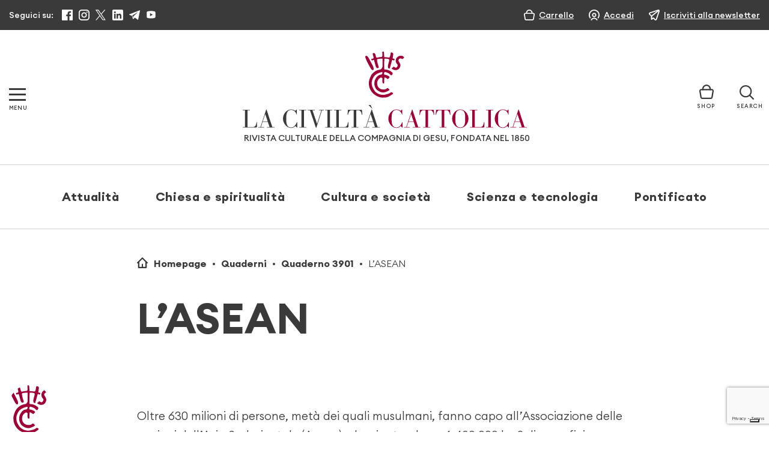

--- FILE ---
content_type: text/html; charset=utf-8
request_url: https://www.google.com/recaptcha/api2/anchor?ar=1&k=6LcycoIrAAAAAGT1jIkHHnSncTrBR5V5lBNZwmXh&co=aHR0cHM6Ly93d3cubGFjaXZpbHRhY2F0dG9saWNhLml0OjQ0Mw..&hl=en&v=N67nZn4AqZkNcbeMu4prBgzg&size=invisible&anchor-ms=20000&execute-ms=30000&cb=f429r2wo6yym
body_size: 48945
content:
<!DOCTYPE HTML><html dir="ltr" lang="en"><head><meta http-equiv="Content-Type" content="text/html; charset=UTF-8">
<meta http-equiv="X-UA-Compatible" content="IE=edge">
<title>reCAPTCHA</title>
<style type="text/css">
/* cyrillic-ext */
@font-face {
  font-family: 'Roboto';
  font-style: normal;
  font-weight: 400;
  font-stretch: 100%;
  src: url(//fonts.gstatic.com/s/roboto/v48/KFO7CnqEu92Fr1ME7kSn66aGLdTylUAMa3GUBHMdazTgWw.woff2) format('woff2');
  unicode-range: U+0460-052F, U+1C80-1C8A, U+20B4, U+2DE0-2DFF, U+A640-A69F, U+FE2E-FE2F;
}
/* cyrillic */
@font-face {
  font-family: 'Roboto';
  font-style: normal;
  font-weight: 400;
  font-stretch: 100%;
  src: url(//fonts.gstatic.com/s/roboto/v48/KFO7CnqEu92Fr1ME7kSn66aGLdTylUAMa3iUBHMdazTgWw.woff2) format('woff2');
  unicode-range: U+0301, U+0400-045F, U+0490-0491, U+04B0-04B1, U+2116;
}
/* greek-ext */
@font-face {
  font-family: 'Roboto';
  font-style: normal;
  font-weight: 400;
  font-stretch: 100%;
  src: url(//fonts.gstatic.com/s/roboto/v48/KFO7CnqEu92Fr1ME7kSn66aGLdTylUAMa3CUBHMdazTgWw.woff2) format('woff2');
  unicode-range: U+1F00-1FFF;
}
/* greek */
@font-face {
  font-family: 'Roboto';
  font-style: normal;
  font-weight: 400;
  font-stretch: 100%;
  src: url(//fonts.gstatic.com/s/roboto/v48/KFO7CnqEu92Fr1ME7kSn66aGLdTylUAMa3-UBHMdazTgWw.woff2) format('woff2');
  unicode-range: U+0370-0377, U+037A-037F, U+0384-038A, U+038C, U+038E-03A1, U+03A3-03FF;
}
/* math */
@font-face {
  font-family: 'Roboto';
  font-style: normal;
  font-weight: 400;
  font-stretch: 100%;
  src: url(//fonts.gstatic.com/s/roboto/v48/KFO7CnqEu92Fr1ME7kSn66aGLdTylUAMawCUBHMdazTgWw.woff2) format('woff2');
  unicode-range: U+0302-0303, U+0305, U+0307-0308, U+0310, U+0312, U+0315, U+031A, U+0326-0327, U+032C, U+032F-0330, U+0332-0333, U+0338, U+033A, U+0346, U+034D, U+0391-03A1, U+03A3-03A9, U+03B1-03C9, U+03D1, U+03D5-03D6, U+03F0-03F1, U+03F4-03F5, U+2016-2017, U+2034-2038, U+203C, U+2040, U+2043, U+2047, U+2050, U+2057, U+205F, U+2070-2071, U+2074-208E, U+2090-209C, U+20D0-20DC, U+20E1, U+20E5-20EF, U+2100-2112, U+2114-2115, U+2117-2121, U+2123-214F, U+2190, U+2192, U+2194-21AE, U+21B0-21E5, U+21F1-21F2, U+21F4-2211, U+2213-2214, U+2216-22FF, U+2308-230B, U+2310, U+2319, U+231C-2321, U+2336-237A, U+237C, U+2395, U+239B-23B7, U+23D0, U+23DC-23E1, U+2474-2475, U+25AF, U+25B3, U+25B7, U+25BD, U+25C1, U+25CA, U+25CC, U+25FB, U+266D-266F, U+27C0-27FF, U+2900-2AFF, U+2B0E-2B11, U+2B30-2B4C, U+2BFE, U+3030, U+FF5B, U+FF5D, U+1D400-1D7FF, U+1EE00-1EEFF;
}
/* symbols */
@font-face {
  font-family: 'Roboto';
  font-style: normal;
  font-weight: 400;
  font-stretch: 100%;
  src: url(//fonts.gstatic.com/s/roboto/v48/KFO7CnqEu92Fr1ME7kSn66aGLdTylUAMaxKUBHMdazTgWw.woff2) format('woff2');
  unicode-range: U+0001-000C, U+000E-001F, U+007F-009F, U+20DD-20E0, U+20E2-20E4, U+2150-218F, U+2190, U+2192, U+2194-2199, U+21AF, U+21E6-21F0, U+21F3, U+2218-2219, U+2299, U+22C4-22C6, U+2300-243F, U+2440-244A, U+2460-24FF, U+25A0-27BF, U+2800-28FF, U+2921-2922, U+2981, U+29BF, U+29EB, U+2B00-2BFF, U+4DC0-4DFF, U+FFF9-FFFB, U+10140-1018E, U+10190-1019C, U+101A0, U+101D0-101FD, U+102E0-102FB, U+10E60-10E7E, U+1D2C0-1D2D3, U+1D2E0-1D37F, U+1F000-1F0FF, U+1F100-1F1AD, U+1F1E6-1F1FF, U+1F30D-1F30F, U+1F315, U+1F31C, U+1F31E, U+1F320-1F32C, U+1F336, U+1F378, U+1F37D, U+1F382, U+1F393-1F39F, U+1F3A7-1F3A8, U+1F3AC-1F3AF, U+1F3C2, U+1F3C4-1F3C6, U+1F3CA-1F3CE, U+1F3D4-1F3E0, U+1F3ED, U+1F3F1-1F3F3, U+1F3F5-1F3F7, U+1F408, U+1F415, U+1F41F, U+1F426, U+1F43F, U+1F441-1F442, U+1F444, U+1F446-1F449, U+1F44C-1F44E, U+1F453, U+1F46A, U+1F47D, U+1F4A3, U+1F4B0, U+1F4B3, U+1F4B9, U+1F4BB, U+1F4BF, U+1F4C8-1F4CB, U+1F4D6, U+1F4DA, U+1F4DF, U+1F4E3-1F4E6, U+1F4EA-1F4ED, U+1F4F7, U+1F4F9-1F4FB, U+1F4FD-1F4FE, U+1F503, U+1F507-1F50B, U+1F50D, U+1F512-1F513, U+1F53E-1F54A, U+1F54F-1F5FA, U+1F610, U+1F650-1F67F, U+1F687, U+1F68D, U+1F691, U+1F694, U+1F698, U+1F6AD, U+1F6B2, U+1F6B9-1F6BA, U+1F6BC, U+1F6C6-1F6CF, U+1F6D3-1F6D7, U+1F6E0-1F6EA, U+1F6F0-1F6F3, U+1F6F7-1F6FC, U+1F700-1F7FF, U+1F800-1F80B, U+1F810-1F847, U+1F850-1F859, U+1F860-1F887, U+1F890-1F8AD, U+1F8B0-1F8BB, U+1F8C0-1F8C1, U+1F900-1F90B, U+1F93B, U+1F946, U+1F984, U+1F996, U+1F9E9, U+1FA00-1FA6F, U+1FA70-1FA7C, U+1FA80-1FA89, U+1FA8F-1FAC6, U+1FACE-1FADC, U+1FADF-1FAE9, U+1FAF0-1FAF8, U+1FB00-1FBFF;
}
/* vietnamese */
@font-face {
  font-family: 'Roboto';
  font-style: normal;
  font-weight: 400;
  font-stretch: 100%;
  src: url(//fonts.gstatic.com/s/roboto/v48/KFO7CnqEu92Fr1ME7kSn66aGLdTylUAMa3OUBHMdazTgWw.woff2) format('woff2');
  unicode-range: U+0102-0103, U+0110-0111, U+0128-0129, U+0168-0169, U+01A0-01A1, U+01AF-01B0, U+0300-0301, U+0303-0304, U+0308-0309, U+0323, U+0329, U+1EA0-1EF9, U+20AB;
}
/* latin-ext */
@font-face {
  font-family: 'Roboto';
  font-style: normal;
  font-weight: 400;
  font-stretch: 100%;
  src: url(//fonts.gstatic.com/s/roboto/v48/KFO7CnqEu92Fr1ME7kSn66aGLdTylUAMa3KUBHMdazTgWw.woff2) format('woff2');
  unicode-range: U+0100-02BA, U+02BD-02C5, U+02C7-02CC, U+02CE-02D7, U+02DD-02FF, U+0304, U+0308, U+0329, U+1D00-1DBF, U+1E00-1E9F, U+1EF2-1EFF, U+2020, U+20A0-20AB, U+20AD-20C0, U+2113, U+2C60-2C7F, U+A720-A7FF;
}
/* latin */
@font-face {
  font-family: 'Roboto';
  font-style: normal;
  font-weight: 400;
  font-stretch: 100%;
  src: url(//fonts.gstatic.com/s/roboto/v48/KFO7CnqEu92Fr1ME7kSn66aGLdTylUAMa3yUBHMdazQ.woff2) format('woff2');
  unicode-range: U+0000-00FF, U+0131, U+0152-0153, U+02BB-02BC, U+02C6, U+02DA, U+02DC, U+0304, U+0308, U+0329, U+2000-206F, U+20AC, U+2122, U+2191, U+2193, U+2212, U+2215, U+FEFF, U+FFFD;
}
/* cyrillic-ext */
@font-face {
  font-family: 'Roboto';
  font-style: normal;
  font-weight: 500;
  font-stretch: 100%;
  src: url(//fonts.gstatic.com/s/roboto/v48/KFO7CnqEu92Fr1ME7kSn66aGLdTylUAMa3GUBHMdazTgWw.woff2) format('woff2');
  unicode-range: U+0460-052F, U+1C80-1C8A, U+20B4, U+2DE0-2DFF, U+A640-A69F, U+FE2E-FE2F;
}
/* cyrillic */
@font-face {
  font-family: 'Roboto';
  font-style: normal;
  font-weight: 500;
  font-stretch: 100%;
  src: url(//fonts.gstatic.com/s/roboto/v48/KFO7CnqEu92Fr1ME7kSn66aGLdTylUAMa3iUBHMdazTgWw.woff2) format('woff2');
  unicode-range: U+0301, U+0400-045F, U+0490-0491, U+04B0-04B1, U+2116;
}
/* greek-ext */
@font-face {
  font-family: 'Roboto';
  font-style: normal;
  font-weight: 500;
  font-stretch: 100%;
  src: url(//fonts.gstatic.com/s/roboto/v48/KFO7CnqEu92Fr1ME7kSn66aGLdTylUAMa3CUBHMdazTgWw.woff2) format('woff2');
  unicode-range: U+1F00-1FFF;
}
/* greek */
@font-face {
  font-family: 'Roboto';
  font-style: normal;
  font-weight: 500;
  font-stretch: 100%;
  src: url(//fonts.gstatic.com/s/roboto/v48/KFO7CnqEu92Fr1ME7kSn66aGLdTylUAMa3-UBHMdazTgWw.woff2) format('woff2');
  unicode-range: U+0370-0377, U+037A-037F, U+0384-038A, U+038C, U+038E-03A1, U+03A3-03FF;
}
/* math */
@font-face {
  font-family: 'Roboto';
  font-style: normal;
  font-weight: 500;
  font-stretch: 100%;
  src: url(//fonts.gstatic.com/s/roboto/v48/KFO7CnqEu92Fr1ME7kSn66aGLdTylUAMawCUBHMdazTgWw.woff2) format('woff2');
  unicode-range: U+0302-0303, U+0305, U+0307-0308, U+0310, U+0312, U+0315, U+031A, U+0326-0327, U+032C, U+032F-0330, U+0332-0333, U+0338, U+033A, U+0346, U+034D, U+0391-03A1, U+03A3-03A9, U+03B1-03C9, U+03D1, U+03D5-03D6, U+03F0-03F1, U+03F4-03F5, U+2016-2017, U+2034-2038, U+203C, U+2040, U+2043, U+2047, U+2050, U+2057, U+205F, U+2070-2071, U+2074-208E, U+2090-209C, U+20D0-20DC, U+20E1, U+20E5-20EF, U+2100-2112, U+2114-2115, U+2117-2121, U+2123-214F, U+2190, U+2192, U+2194-21AE, U+21B0-21E5, U+21F1-21F2, U+21F4-2211, U+2213-2214, U+2216-22FF, U+2308-230B, U+2310, U+2319, U+231C-2321, U+2336-237A, U+237C, U+2395, U+239B-23B7, U+23D0, U+23DC-23E1, U+2474-2475, U+25AF, U+25B3, U+25B7, U+25BD, U+25C1, U+25CA, U+25CC, U+25FB, U+266D-266F, U+27C0-27FF, U+2900-2AFF, U+2B0E-2B11, U+2B30-2B4C, U+2BFE, U+3030, U+FF5B, U+FF5D, U+1D400-1D7FF, U+1EE00-1EEFF;
}
/* symbols */
@font-face {
  font-family: 'Roboto';
  font-style: normal;
  font-weight: 500;
  font-stretch: 100%;
  src: url(//fonts.gstatic.com/s/roboto/v48/KFO7CnqEu92Fr1ME7kSn66aGLdTylUAMaxKUBHMdazTgWw.woff2) format('woff2');
  unicode-range: U+0001-000C, U+000E-001F, U+007F-009F, U+20DD-20E0, U+20E2-20E4, U+2150-218F, U+2190, U+2192, U+2194-2199, U+21AF, U+21E6-21F0, U+21F3, U+2218-2219, U+2299, U+22C4-22C6, U+2300-243F, U+2440-244A, U+2460-24FF, U+25A0-27BF, U+2800-28FF, U+2921-2922, U+2981, U+29BF, U+29EB, U+2B00-2BFF, U+4DC0-4DFF, U+FFF9-FFFB, U+10140-1018E, U+10190-1019C, U+101A0, U+101D0-101FD, U+102E0-102FB, U+10E60-10E7E, U+1D2C0-1D2D3, U+1D2E0-1D37F, U+1F000-1F0FF, U+1F100-1F1AD, U+1F1E6-1F1FF, U+1F30D-1F30F, U+1F315, U+1F31C, U+1F31E, U+1F320-1F32C, U+1F336, U+1F378, U+1F37D, U+1F382, U+1F393-1F39F, U+1F3A7-1F3A8, U+1F3AC-1F3AF, U+1F3C2, U+1F3C4-1F3C6, U+1F3CA-1F3CE, U+1F3D4-1F3E0, U+1F3ED, U+1F3F1-1F3F3, U+1F3F5-1F3F7, U+1F408, U+1F415, U+1F41F, U+1F426, U+1F43F, U+1F441-1F442, U+1F444, U+1F446-1F449, U+1F44C-1F44E, U+1F453, U+1F46A, U+1F47D, U+1F4A3, U+1F4B0, U+1F4B3, U+1F4B9, U+1F4BB, U+1F4BF, U+1F4C8-1F4CB, U+1F4D6, U+1F4DA, U+1F4DF, U+1F4E3-1F4E6, U+1F4EA-1F4ED, U+1F4F7, U+1F4F9-1F4FB, U+1F4FD-1F4FE, U+1F503, U+1F507-1F50B, U+1F50D, U+1F512-1F513, U+1F53E-1F54A, U+1F54F-1F5FA, U+1F610, U+1F650-1F67F, U+1F687, U+1F68D, U+1F691, U+1F694, U+1F698, U+1F6AD, U+1F6B2, U+1F6B9-1F6BA, U+1F6BC, U+1F6C6-1F6CF, U+1F6D3-1F6D7, U+1F6E0-1F6EA, U+1F6F0-1F6F3, U+1F6F7-1F6FC, U+1F700-1F7FF, U+1F800-1F80B, U+1F810-1F847, U+1F850-1F859, U+1F860-1F887, U+1F890-1F8AD, U+1F8B0-1F8BB, U+1F8C0-1F8C1, U+1F900-1F90B, U+1F93B, U+1F946, U+1F984, U+1F996, U+1F9E9, U+1FA00-1FA6F, U+1FA70-1FA7C, U+1FA80-1FA89, U+1FA8F-1FAC6, U+1FACE-1FADC, U+1FADF-1FAE9, U+1FAF0-1FAF8, U+1FB00-1FBFF;
}
/* vietnamese */
@font-face {
  font-family: 'Roboto';
  font-style: normal;
  font-weight: 500;
  font-stretch: 100%;
  src: url(//fonts.gstatic.com/s/roboto/v48/KFO7CnqEu92Fr1ME7kSn66aGLdTylUAMa3OUBHMdazTgWw.woff2) format('woff2');
  unicode-range: U+0102-0103, U+0110-0111, U+0128-0129, U+0168-0169, U+01A0-01A1, U+01AF-01B0, U+0300-0301, U+0303-0304, U+0308-0309, U+0323, U+0329, U+1EA0-1EF9, U+20AB;
}
/* latin-ext */
@font-face {
  font-family: 'Roboto';
  font-style: normal;
  font-weight: 500;
  font-stretch: 100%;
  src: url(//fonts.gstatic.com/s/roboto/v48/KFO7CnqEu92Fr1ME7kSn66aGLdTylUAMa3KUBHMdazTgWw.woff2) format('woff2');
  unicode-range: U+0100-02BA, U+02BD-02C5, U+02C7-02CC, U+02CE-02D7, U+02DD-02FF, U+0304, U+0308, U+0329, U+1D00-1DBF, U+1E00-1E9F, U+1EF2-1EFF, U+2020, U+20A0-20AB, U+20AD-20C0, U+2113, U+2C60-2C7F, U+A720-A7FF;
}
/* latin */
@font-face {
  font-family: 'Roboto';
  font-style: normal;
  font-weight: 500;
  font-stretch: 100%;
  src: url(//fonts.gstatic.com/s/roboto/v48/KFO7CnqEu92Fr1ME7kSn66aGLdTylUAMa3yUBHMdazQ.woff2) format('woff2');
  unicode-range: U+0000-00FF, U+0131, U+0152-0153, U+02BB-02BC, U+02C6, U+02DA, U+02DC, U+0304, U+0308, U+0329, U+2000-206F, U+20AC, U+2122, U+2191, U+2193, U+2212, U+2215, U+FEFF, U+FFFD;
}
/* cyrillic-ext */
@font-face {
  font-family: 'Roboto';
  font-style: normal;
  font-weight: 900;
  font-stretch: 100%;
  src: url(//fonts.gstatic.com/s/roboto/v48/KFO7CnqEu92Fr1ME7kSn66aGLdTylUAMa3GUBHMdazTgWw.woff2) format('woff2');
  unicode-range: U+0460-052F, U+1C80-1C8A, U+20B4, U+2DE0-2DFF, U+A640-A69F, U+FE2E-FE2F;
}
/* cyrillic */
@font-face {
  font-family: 'Roboto';
  font-style: normal;
  font-weight: 900;
  font-stretch: 100%;
  src: url(//fonts.gstatic.com/s/roboto/v48/KFO7CnqEu92Fr1ME7kSn66aGLdTylUAMa3iUBHMdazTgWw.woff2) format('woff2');
  unicode-range: U+0301, U+0400-045F, U+0490-0491, U+04B0-04B1, U+2116;
}
/* greek-ext */
@font-face {
  font-family: 'Roboto';
  font-style: normal;
  font-weight: 900;
  font-stretch: 100%;
  src: url(//fonts.gstatic.com/s/roboto/v48/KFO7CnqEu92Fr1ME7kSn66aGLdTylUAMa3CUBHMdazTgWw.woff2) format('woff2');
  unicode-range: U+1F00-1FFF;
}
/* greek */
@font-face {
  font-family: 'Roboto';
  font-style: normal;
  font-weight: 900;
  font-stretch: 100%;
  src: url(//fonts.gstatic.com/s/roboto/v48/KFO7CnqEu92Fr1ME7kSn66aGLdTylUAMa3-UBHMdazTgWw.woff2) format('woff2');
  unicode-range: U+0370-0377, U+037A-037F, U+0384-038A, U+038C, U+038E-03A1, U+03A3-03FF;
}
/* math */
@font-face {
  font-family: 'Roboto';
  font-style: normal;
  font-weight: 900;
  font-stretch: 100%;
  src: url(//fonts.gstatic.com/s/roboto/v48/KFO7CnqEu92Fr1ME7kSn66aGLdTylUAMawCUBHMdazTgWw.woff2) format('woff2');
  unicode-range: U+0302-0303, U+0305, U+0307-0308, U+0310, U+0312, U+0315, U+031A, U+0326-0327, U+032C, U+032F-0330, U+0332-0333, U+0338, U+033A, U+0346, U+034D, U+0391-03A1, U+03A3-03A9, U+03B1-03C9, U+03D1, U+03D5-03D6, U+03F0-03F1, U+03F4-03F5, U+2016-2017, U+2034-2038, U+203C, U+2040, U+2043, U+2047, U+2050, U+2057, U+205F, U+2070-2071, U+2074-208E, U+2090-209C, U+20D0-20DC, U+20E1, U+20E5-20EF, U+2100-2112, U+2114-2115, U+2117-2121, U+2123-214F, U+2190, U+2192, U+2194-21AE, U+21B0-21E5, U+21F1-21F2, U+21F4-2211, U+2213-2214, U+2216-22FF, U+2308-230B, U+2310, U+2319, U+231C-2321, U+2336-237A, U+237C, U+2395, U+239B-23B7, U+23D0, U+23DC-23E1, U+2474-2475, U+25AF, U+25B3, U+25B7, U+25BD, U+25C1, U+25CA, U+25CC, U+25FB, U+266D-266F, U+27C0-27FF, U+2900-2AFF, U+2B0E-2B11, U+2B30-2B4C, U+2BFE, U+3030, U+FF5B, U+FF5D, U+1D400-1D7FF, U+1EE00-1EEFF;
}
/* symbols */
@font-face {
  font-family: 'Roboto';
  font-style: normal;
  font-weight: 900;
  font-stretch: 100%;
  src: url(//fonts.gstatic.com/s/roboto/v48/KFO7CnqEu92Fr1ME7kSn66aGLdTylUAMaxKUBHMdazTgWw.woff2) format('woff2');
  unicode-range: U+0001-000C, U+000E-001F, U+007F-009F, U+20DD-20E0, U+20E2-20E4, U+2150-218F, U+2190, U+2192, U+2194-2199, U+21AF, U+21E6-21F0, U+21F3, U+2218-2219, U+2299, U+22C4-22C6, U+2300-243F, U+2440-244A, U+2460-24FF, U+25A0-27BF, U+2800-28FF, U+2921-2922, U+2981, U+29BF, U+29EB, U+2B00-2BFF, U+4DC0-4DFF, U+FFF9-FFFB, U+10140-1018E, U+10190-1019C, U+101A0, U+101D0-101FD, U+102E0-102FB, U+10E60-10E7E, U+1D2C0-1D2D3, U+1D2E0-1D37F, U+1F000-1F0FF, U+1F100-1F1AD, U+1F1E6-1F1FF, U+1F30D-1F30F, U+1F315, U+1F31C, U+1F31E, U+1F320-1F32C, U+1F336, U+1F378, U+1F37D, U+1F382, U+1F393-1F39F, U+1F3A7-1F3A8, U+1F3AC-1F3AF, U+1F3C2, U+1F3C4-1F3C6, U+1F3CA-1F3CE, U+1F3D4-1F3E0, U+1F3ED, U+1F3F1-1F3F3, U+1F3F5-1F3F7, U+1F408, U+1F415, U+1F41F, U+1F426, U+1F43F, U+1F441-1F442, U+1F444, U+1F446-1F449, U+1F44C-1F44E, U+1F453, U+1F46A, U+1F47D, U+1F4A3, U+1F4B0, U+1F4B3, U+1F4B9, U+1F4BB, U+1F4BF, U+1F4C8-1F4CB, U+1F4D6, U+1F4DA, U+1F4DF, U+1F4E3-1F4E6, U+1F4EA-1F4ED, U+1F4F7, U+1F4F9-1F4FB, U+1F4FD-1F4FE, U+1F503, U+1F507-1F50B, U+1F50D, U+1F512-1F513, U+1F53E-1F54A, U+1F54F-1F5FA, U+1F610, U+1F650-1F67F, U+1F687, U+1F68D, U+1F691, U+1F694, U+1F698, U+1F6AD, U+1F6B2, U+1F6B9-1F6BA, U+1F6BC, U+1F6C6-1F6CF, U+1F6D3-1F6D7, U+1F6E0-1F6EA, U+1F6F0-1F6F3, U+1F6F7-1F6FC, U+1F700-1F7FF, U+1F800-1F80B, U+1F810-1F847, U+1F850-1F859, U+1F860-1F887, U+1F890-1F8AD, U+1F8B0-1F8BB, U+1F8C0-1F8C1, U+1F900-1F90B, U+1F93B, U+1F946, U+1F984, U+1F996, U+1F9E9, U+1FA00-1FA6F, U+1FA70-1FA7C, U+1FA80-1FA89, U+1FA8F-1FAC6, U+1FACE-1FADC, U+1FADF-1FAE9, U+1FAF0-1FAF8, U+1FB00-1FBFF;
}
/* vietnamese */
@font-face {
  font-family: 'Roboto';
  font-style: normal;
  font-weight: 900;
  font-stretch: 100%;
  src: url(//fonts.gstatic.com/s/roboto/v48/KFO7CnqEu92Fr1ME7kSn66aGLdTylUAMa3OUBHMdazTgWw.woff2) format('woff2');
  unicode-range: U+0102-0103, U+0110-0111, U+0128-0129, U+0168-0169, U+01A0-01A1, U+01AF-01B0, U+0300-0301, U+0303-0304, U+0308-0309, U+0323, U+0329, U+1EA0-1EF9, U+20AB;
}
/* latin-ext */
@font-face {
  font-family: 'Roboto';
  font-style: normal;
  font-weight: 900;
  font-stretch: 100%;
  src: url(//fonts.gstatic.com/s/roboto/v48/KFO7CnqEu92Fr1ME7kSn66aGLdTylUAMa3KUBHMdazTgWw.woff2) format('woff2');
  unicode-range: U+0100-02BA, U+02BD-02C5, U+02C7-02CC, U+02CE-02D7, U+02DD-02FF, U+0304, U+0308, U+0329, U+1D00-1DBF, U+1E00-1E9F, U+1EF2-1EFF, U+2020, U+20A0-20AB, U+20AD-20C0, U+2113, U+2C60-2C7F, U+A720-A7FF;
}
/* latin */
@font-face {
  font-family: 'Roboto';
  font-style: normal;
  font-weight: 900;
  font-stretch: 100%;
  src: url(//fonts.gstatic.com/s/roboto/v48/KFO7CnqEu92Fr1ME7kSn66aGLdTylUAMa3yUBHMdazQ.woff2) format('woff2');
  unicode-range: U+0000-00FF, U+0131, U+0152-0153, U+02BB-02BC, U+02C6, U+02DA, U+02DC, U+0304, U+0308, U+0329, U+2000-206F, U+20AC, U+2122, U+2191, U+2193, U+2212, U+2215, U+FEFF, U+FFFD;
}

</style>
<link rel="stylesheet" type="text/css" href="https://www.gstatic.com/recaptcha/releases/N67nZn4AqZkNcbeMu4prBgzg/styles__ltr.css">
<script nonce="UF8i8L_UntWkrgmsHOEqIw" type="text/javascript">window['__recaptcha_api'] = 'https://www.google.com/recaptcha/api2/';</script>
<script type="text/javascript" src="https://www.gstatic.com/recaptcha/releases/N67nZn4AqZkNcbeMu4prBgzg/recaptcha__en.js" nonce="UF8i8L_UntWkrgmsHOEqIw">
      
    </script></head>
<body><div id="rc-anchor-alert" class="rc-anchor-alert"></div>
<input type="hidden" id="recaptcha-token" value="[base64]">
<script type="text/javascript" nonce="UF8i8L_UntWkrgmsHOEqIw">
      recaptcha.anchor.Main.init("[\x22ainput\x22,[\x22bgdata\x22,\x22\x22,\[base64]/[base64]/[base64]/bmV3IHJbeF0oY1swXSk6RT09Mj9uZXcgclt4XShjWzBdLGNbMV0pOkU9PTM/bmV3IHJbeF0oY1swXSxjWzFdLGNbMl0pOkU9PTQ/[base64]/[base64]/[base64]/[base64]/[base64]/[base64]/[base64]/[base64]\x22,\[base64]\\u003d\\u003d\x22,\x22MF3CsW7ChMORwpPCtlUzTzZ1w77DlHDCugZXPXBCw4TDvidbSTBFBsKdYsOCLBvDnsK1RsO7w6EednRswpLCtcOFL8KZLjoHF8OPw7LCnSjCh0o1wrXDi8OIwonClcOfw5jCvMKFwqM+w5HCs8KbPcKswrjClxdwwo0lTXrCqMK+w63Dm8K+AsOebW/Du8OkXyjDqFrDqsKtw7ArAcK4w5XDglrCksKFdQl7FMKKY8O4wpfDq8KrwooWwqrDtFAaw5zDosKCw7JaG8OrecKtYl/ClcODAsKawrEaOWEdX8KBw7pswqJyPcKMMMKow57CjRXCq8KlN8OmZlfDv8O+acKxNsOew4NzwoHCkMOSYjw4YcO0UwENw4Fgw5RbaRIdacOwTQNgVMKNJy7Dh1rCk8Knw5ZDw63CkMK0w43CisKyS0ozwqZ6acK3Dh/DssKbwrZWVxtowrzCkiPDoCQaMcOOwrhBwr1HesKbXMOwwqbDiVc5Th1OXVPDs0DCqEvCj8OdwovDv8K+BcK/[base64]/DtcK/csKGw7NkATZ2wpNeAcOBB8KZVsOQw4U4wr1bBsOiwopfIsKOw6Akw49lZ8K5RsOqIMOuDWhVwqnCtXTDgcKywqnDi8Kzf8K1QlE4HF08VERfwokPAHHDq8O2wosDEQsaw7gmMFjCpcOUw5LCpWXDh8OaYsO4BsKhwpcSXcOwSikaQk0pcBvDgQTDmcK+YsKpw4/CocK4XyjCmsK+TwbDisKMJSowHMK4aMO/wr3DtSTDusKuw6nDgcOKwovDo15BNBkDwrUldBTDg8KCw4Y9w6M6w5wlwqXDs8KrFgs9w655w4zCtWjDusOdLsOnBsO6wr7Di8K+bUA1wrIrWn4HOMKXw5XCtTLDicKawo4gScKlMh0nw5jDsnTDuj/ClWTCk8OxwpR/S8OqwoHCtMKuQ8K3wrdZw6bCun7DpsOoeMKMwoskwr5ES0kqwozCl8OWf3RfwrZAw6HCuXRlw446GBwww64uw6LDtcOCN0gjWwDDlMOHwqNhb8KGwpTDs8OIQsOkUcOnMcKbAxzChsKzwr7Dt8OFGT8iVnvDiV53wovClSLClsOzHMOmN8OtaFdaHMKwwoXDm8O/w6FPDMOgdMKvTcORGMKlwoQRwokiw4vCpHQQwozDlHZYwojCq3V4w7HDpHNXTFdKecK4wqIbN8KxJ8OUdsODGcOQYlcFwrJ7MhHDi8OPwr/[base64]/DsgrCusKkw6LDgcOZOsOfw5B+wpJOGmRDO8Ocw6QQw5DDk8OZw63DkizDoMOAEwwwesKtHjR9diUUdRnDmxcdw6HCp14pAsKWC8Oaw7XCpWXCiloOwqENY8OGJQtywpBQE0LDpMOww6x2wpoEQmzDg0Q+R8K/w6VaLsOyGHXCmsKIwq/[base64]/CoTN9VcKoFsKASEPDlwXCozQUDsOTR8OmwrXCsDo1wp7Ck8K+w6Z9DB/DgWxAADnDsDYkwpXDpEbCsTnDrwNEw5sawrbDrjx1IkJSKcKvP24mdsO2wocow6cTw4tNwr48dw7DjgMrLcKdScKnw5vCnMOwwp/CmWk0fcOgw54DcsOpJG0XenoVwqkQwrB+wpnDqcKDE8Oww6LDt8O9azYRCXTDqMOdwoMAw49KwoXDnAHCgMKHwqNqwpvClAPCscOuPzA4HF3Dq8Oldis5w4rDjifCtsO5w5RvGHcmwoMZJcKOVcOaw5Ukwr9mF8Kfw5nClsOYOcKbwptQNQ/DmV9BEcKzaT/Ck1odwrLCo04tw71kEcKZQEbCjxnDhsOuSk3CqnUNw4ZSesKYB8KfYXweYGrCm37CmMK6b3TCqFLDjV53E8Kpw5wGw4XCucKAbgdBOUA6NcODw7TDmcOnwpTDjlRKw4JDRFvCr8OhPlXDvMOpwog3IMOWwqXCpCYMZcOvBl/DvgDCi8K4fxR0w5tLbkjCqSAkwovCiwbCq313w7VZw43DhE8mGMOicMKXwoUFwpc+wrUewqPDo8KQwpjClhbDjcOTay3Di8OgPsKbSGHDgz8uwosAD8Kcw4LDjsOpw6tpwpgLwpsPB23Do37CglQLw6HCmcKScMOyBgQSw48hw6DCm8Otwr/DmcO6w4zCl8KYwrlYw7I9OBMhwp0sScOLwpXDvx5ZbSFIUsKZwoXCg8O6bljDpnjCtTxOPMOSw53DuMK7w4zCuU0Rw5vCoMOSTcKkw7EVKFDCv8O2Y1o7w53Dqk7Djzxowq1dK3JAcl/DkEjCv8KCK1bDoMKxwqYmWcOqwpjDmMOww4LCiMKfwp/Cq2DDhFnCpsOmL0TCq8O4WkzDpMOrw73CiEnDp8OSGC/CkcOIPMK0w5HDkwPDkCUEwqkhfD3ChcOVK8O9KMOhTsOXaMKJwrkCSF7CpCTDgsKYGsKXw5bDowzClFgzw4/ClcKWwrrCscKgGzrCq8K3w5AWBUbCmsKsPglIEH/Dh8KaVxUWY8KvDcK0VsKpw57Cg8Ogb8OXXcOew4QkTw7CtMO4wpLCu8OHw5IKwr3CngtLAcO/FCnCiMODegJ2wqlpwpVVM8K7w5gBw5dvw5DDnXjDiMOiR8KgwqoKw6Nrw7XDvzwEw4jDhlHCtsORw4UjfRAswrnDh2wDw79qYcK6w7vDsnQ+w5/Dm8KyQ8KjKRDDpnbCj0kowqRQwrZmE8O1Bz98w7nCscOCw4PDtsO+wofDvMO5AMKEXcKowobCm8KfwqnDscK+NMO1woAQw4VGUsOVwrDCh8Otw4XDvcKnw5PCtgVPwo3Cs19rLDLCpgXCvQEHwobCu8OoTcO/wp/DicKNw7IxRVbCoTbCk8KZwrPCqx8twp4kA8O0w73DuMO3w7LCrsKXfsKBIMKUwoPDhMOqw6PDmAzCjRoWw6nCtTfCi2p9w5HCmDp+w4/CmHRmwpbDsUXDkGvDlcKyA8O0D8OhaMK2w7towrvDik3CkMKtw7oWw7EDPgkDwppfCih4w6Ugw49Pw5csw5bCv8OOMsOowojDmcObDsOIAAFRJcOQdh/DiVnCtT/Dh8KoX8K3G8Khw4oaw4jCi2bCmMOcwoPDvMOaYkROwrESwofDr8Kkw5UjH04FcMKBfCDDl8O6I3zDucKmRsKQVVfDgRMqQsORw5rCljfCucOAYWVYwqcZwo4SwpIsA3M9woBcw6fCl092BMONZsKuw4FjXV0lI1DCnxEJwoDDuG/DpsKvcVvDjsOQKsOuw7jDlsOmR8O8EcOUXVnCvMOjdgpow5ZncsKsJcK1wqrDgj8ZGw3DiQ0Pw4p2wrUlYg4pO8KuZsKIwqo/w7kIw7l3dcKFwpQ8w5lgYsK0C8OMwowVwo/[base64]/Dk8KUw4jCvcKNw6VARlUNNAcPPRvCpMOYfkY6w7DChhjDg0cZwpBUwpkxwo/[base64]/[base64]/DosOHwookMsKeTcKswqx8QX3DrcOuw6bDggrDisKEw4jCrC3DssOUwpI/[base64]/I8OtRMOzw73CnMKOwrPCqA8Gw7cQw5FvVT0wwrnDpMK5GxI9WMO9w5xdZ8KFwqbCgwvDksKEO8KMRsK8f8KzecKIw51VwpJww5MNw4oXwrUIXT/CnizCgVgYw7YJw51bfinDi8KDwqTCjMOEM1HDoTvDr8K6wovCtSZow43Dh8K8EMKlesODwpTDhWNJwoXChC3DtcOQwrzCtcKqTsKSPQIDw7LCsVd7w5cfwoxIFW4bdEPDuMK2wrJHdGtmw4/Cu1LDjz7DuUsLNE4ZOx4uw5Niw6vCscKPw57Ct8KkOMOjw4lDw7oxwr8cw7DDlMKYwqzCocKmGsK9CB0XaXBaacOSw6p7w50Jw5A/woDCtGErWBgJYcKZC8OzXA/CqcOwRU1bwqTClMOPwonCvGHDnGrChcOpwprCusKew6gHwpPDl8Ozwo3Cmy1THcKzwobDs8KZw5wKesOZw4XCmMKawqQwDcOFMjPCsF0awqjCosO5CB3Dpy96w7N/dgZabCLCqMOpWgsvw6duwrsEQTwDXmdtw6TDjsKpwpdKwqMFAmo5f8KOPjRjMMKLwrvCr8K7YMOYJ8O2w7LCkMKyP8OZNsK4w4MZwp46woDCrsKFw48TwrQ9w7rDtcKTN8KBbcKTc27Dj8OXw4gfDB/[base64]/[base64]/BDBVw48ywpbDqTTDh8KfGynCpcOzwqzDkMKjdsKTNl5jSMK2w6vCpR5iWhMFwqHDnsK5M8OwGkpeKsOywp7DvsK8w5FAw4vDjMKQJwjDqEdhWAAdZsOUwqw3w5/DhVbDl8OVOcOHT8K0dnRww5tlf2Y1R38MwrUTw5DDqMKcDsKCwpHDrkHCh8O/MMOMw7sBw4sPw6wQaF9sVVjCohFCIcKzw7VdeG/[base64]/LRfChirCmCjDkcKYw4d0woQowp86NsK0wq1Ew5NNFhLCkMO/wr3ClcO7wpfDk8Ogw7HDhnPCssK4w4pWw4kFw7HDikTCojfCij4ra8O8w68zw67DjzbDpG/CmiQSK0zDmB7Do2Mpw4AgQVzCmMOtw6jCtsOdwr53HsOOLsOtB8O/dcK/wocaw7oyKcOzw7Udwo3DklYOLMOtTcOnPsOwH0DCqMKULj3CkcKPw57DsnjCtHdzVsO+w4/[base64]/TcK5w4/CjzpCw7Epwr85WVDDvcOuUQrDhV4iKsObwoYDNVHDsU/Cm8Olw4HClU7CgMK0w5cVwqnDoAQyI0xTZnZQw6Rgw6HCqhLDiAzDlWk8w6lfJmpVDRnDmsOXF8Ozw71VUQZUOBrDrsK8T29XQUMCUcOVS8K2MARCdTTDs8OLTcKrHkFbWlJ1fxQAwpXDv2tmScKTw7fCqW3CrgxDw6cpwqoVJGUpw4rCrQXCm3/DpMKDw64dw4E8I8KEw4Q7w6/[base64]/CrMK0wqPDpGxVwrzCscOpwoA0w7PDhsO/w4fCvsKiDsKUdxdkDsO0w7kNY2vDo8OowrXCkBrDlsO+w4/Dt8KQWHYPVgDCrmfCgMOHIXvDuBjCklXDvsOTw750wr5ew5/DjsKMwqDCiMKObELDkcKfwoxGOxgrwqs2IcOnEcKnJ8Kawq5fwrbDh8Ovw5d/e8Kuwq/DnBkBwrjCkMOwBcK5woINWsOtNcKMH8O8Q8Orw6DDjw3Dm8KMPMOEaRvCi1zChHBzw5p+w7rDiC/DunzCqcK5a8OfVx3DnsO/AsK0XMOVOx/CmMOQwrjDuHwPA8OiC8KGw6vDtgbDuMOmwrjCpcKfWMKBw4rDpsOtw7LDgjcJHcO0YsOnH1gLQ8O4YXrDkj7Du8KhVsKVWcKVwonDk8KqKgnDicOjwrjDjWJCwrfCuBMqYMO/HCsFwrvCrRDDr8KXwqbCvMOOw557CsO7w6bDvsKYK8OgwokAwqnDvsOLwp7Ck8KhPRsbwpozL3zDgQPDrSnCoWPDv0DDvcKDWQoWw5DClF7DoFYAbwXCscOnFsOiwqLCtsKYP8OIw4DDusO/w49oU0w2aXMKTR0Sw5rDj8OGwp3Dmmh9AVIKwpbCqA9CaMOLDGphXMO6AV8fCzXCm8ODwqIKFVDDlnTDh1/CmcOQH8ODwr8IZsOvw7DDp0fCpgjCuGfDh8KYFRUuwrM6wpnCk0rCjhk8w5tJIRciZ8OKD8Oqw47Cv8OYc0fCjsKLfcOdwoEXRMKMw5wAw7zDjgUtXsKgXiF2R8OawqFOw7/CoSXCmXUXCWnCjMK1wpEsw57CoUrCtMO3wqFow54LEgbCgzIwworCr8KfCcKJw6x2w6hCe8O+SWMkw5DChTbDhMOdw4gFeV4nXm/[base64]/wqLCt8KQH8Ocwp/[base64]/[base64]/wpLCvUMdHwt2UsOrwrodw6dhw4ljDVLCtwIJwpRxZkbClUjDhgDDisOAw5nCmHN1AMO7woXDicOaG0M/A0Iywq4eeMK6wqzCrF4swpAiHEsMwqYPw5nCmz9fUidvwotiLcOzWcKfwq7DqcOKw79mw4DDhVPCvcO8w4gqLcKcw7VswrhDZUt5w6RVZ8K1IUPDksOzD8KJIcKMIsKHZMOWEEvDv8OUFcOQw6AKNxA0wrvCg0DCqD/[base64]/CmcKIwosSFHLCnH/[base64]/FMKXKcKTw4MpYSvDrlUdw6cPwrlzw4vCgkjCkcO5c3EeHsOnPwZbZE/CoU42AMOPw5gMTMOvXVnCp2w1DA3CkMO9w7bDjsOPw7DDi3vCi8OMJHDDhsOKw7DDvsOMw7p6D10qw7FMOsKTwr1dw64sB8K0NXTDg8Kiw5LDjMOnwrbDihdSw6Q/M8OKwqPDuSfDicO3CsOew7dCw4R8wplewoJXSlrDjRlew6U9TMObw79lMMKWQMOEPBtDw5jDqiLCuFXCp3jDlH/[base64]/Dk2vDosO4NcKUesK1WMOgRH/Dv8O3w73DqnEnw7TDscOewqrCvTJZwrjCiMKiwr5Xw4Nlw7jComIbJBnCjMOKRMOPw4Fhw57Dpi/Ds1MCw5pUw4bCjhPChiRVIcONAnzDrcK8BwfDnQ0hZcKrwoLDgcKdBsK3Z3JKw4oOB8KKw43Dg8Oyw5nCg8KzAxk+wrPCoRBxD8KIw53CmQcUBQDDgcKNwqIfw5LDmXR7H8K7wpLChCfDpm9dwpvDh8Ohw4TDosOJw49AIMObRgVJSMO/[base64]/ClMO1w4jClzLDo8KOw4/Ct8Ojw6x3HCRkJcOJwpo/wpN2DMO7GBMUfcKvLUTDtsKeCsKzw6PCsivDvxtSAksnwqbDjAk7Q3PChMK5bSPDtsKTw79MF0vCuSfCisOww7kYw4LDl8KJeB/DgsKHwqVWc8KRw6jDjcK4MV8qVXHCgXQPwpBce8K5J8Olwr4Fwqw4w4jDu8OgNMK1w71KwojCqsOfwp5+w7TCmHXDqMOtKl82wonCh1cYCsKjZsOpwqDCocOvwr/DnF/CpMK5fUsgwoDDmHjCpEXDmnDDssKHwrcOwpXCvcOPwoNOXBpmKMOYTGYnwo3Ckw9bdzVnQcOmd8ObwpLDoAZuwp/DkjROw6DCnMOvwr1VwrbCmEzCmG7CmsKCY8KvcsO2w5okw611worChMOXNVorWSXCjMKOw7wEw4zDqCAKw7s/HsOJwqLDi8KmFsKiwo7Do8KXw4M0w7RNPgFhwp5GfzHCj3rDpcORLkzCkGTDpTBqBcORw7PCokoPw5XCsMKxB0htw5/DhsOfUcKnBgPDsSvCsT4NwoNTTTnChcO2wpEgJlHDpT/Dh8OuNkrDlMKeEAReKsKqFjR9wrTCnsO0GWEww7RaYgAww4weBDTDnMKhwqMmOsOFwpzCocKEDkzCoMOYw7fDijvDvcOjwpkZw60SZ17CqMK0GcOqdhjCi8KTOkzCmsKgwppacjorw7YAM0JzesOGwqBiwqLCkcOQw71MfxbCrUcawqV4w5Y0w48/wqQ9w4/CvcKnw54gJMKVPwrCn8KSwqxew5rDsH7ChsOzw7E/[base64]/DuyTDh8O/w6vChy7CkcOGe8K6w54zwqLCllEVICxmFMKWNAIDM8KeJMKLeyTCqxvDnsKLBEARwoMuwqkCwqHDlcO2CXErdsORw7DCm2/CpQXCn8KIw4HCk1JYDw0nwoBhwoTCkXvDm0zCiStKwqDCh23Dtn7CqyLDicOEwpAOw49dIWjDp8OtwqIiw6Y8AMKVwr/DvsOkwr7DpyMBwoDDicK7HsOlw6rDmsO0w7Mcw6DCncOuwrsXwpHDscKkw6ZIw7rDqmo1w7rDicKJwrFrwoENwq4FcMK1VRrCjXvCtsO0w5tFwoHDscKqTWXCvsKUwo/CvnU8K8Kow5xewqbCiMKBKsK6MxDDhh/CgC/CjGphR8KsPyjCq8K3wqdCwrc0SMK9woHCizbDuMOhBUnCm2ckFMKXfcKbNEDCnx7ClFDDiUBiXsKdwrzDix5xC25xeBBucEBEw6xFKSLDnmLDtcKAw5XCsDwbKXLDixtmAizCkMO5w4p4TMOLeSUXwqBrLWk7w6/Dj8OfwqbCiwgKwohsYGAAw592wpzCjjxew5gUFcO4w57CosKTw55kw7xvEsKYwqDCvcO/ZsOnwojDpiLDjA7Cj8OUwprDnTwaCiNdwqnDqyPDlMKqAxfCrj9+w47Dvh7Cu3UXw5UKwrPDnMOjw4Zhwo/CrDzDpsOQwosHOhcZwowoGMKxw7PCjGTDjhXCjkHDrcO7wr1jw5TDmMOmw6rDrmJtasKSwprDlMKFw48pDFjCs8OfwpExd8Kaw4vCvsKzw6nDgcKgw5PDkzLDgMOWw5B7w5R/w4U/DcOXc8KDwqRENMKKw4bCkMOrw7oVQxVvegbDvnbCl1TDqmfCm1UGb8OUasO2F8OCbTF7w5YPYhPCkC/Ck8O/GcKFw4/CpE1iwrhFIsOyFcK6w4JbXsKpO8KxPRx4w5VEUS5fdMO0w7fDhQjCixdZwrDDt8OBZ8OKw7bDrQPCnsKoX8OWFhFsP8OMf0VIwoUXw6Y5w4RQw7M+w7toNcO4wqoRw5LDmMOqwpANwoHDgHIhXcKzLMOPC8K0w6bDpVIKYcKfKsOGem3Clh/DlWvDsVFCQHzCjmoSw7vDlV/CqklbfcKBw4HCtcOvw6HCpBBHWcOCVhQ6w7Ziw5nDsQvCuMKAw4Atw5PDq8OYfMOzOcKTTMKmYsK0wpEWU8OBEXUYXMKWwq3CgsO6wrjCrcKww6vCisO4O0BkLm3Dm8OuMUh3aAAcUDJAw7jCpsKUEyTCrMOCFUfCgFgawrEcwqjCs8Knw7YFN8K6wq5SRxrCocO/[base64]/[base64]/w48Ew4LDkWtsGcOAw7Ajw4DCrBHDlznDscOsw7bCpCzClMO8wpvDhm7DicOXwrbCkMKTwqXDrwNxbcOcw4pZw6DCgMO8clPCgMO1VlbDkAnDsx4MwoTCtC3Dn1LDrMKcNnvChsK/[base64]/DoRvDuSvDg8O0w7kqZsOlwqzCtW8pG1bDvwTDqMKJw77DnwhAwrbCq8O4A8KEcGglw6/Cl1oBwqRkTcONwpzCslXCicKQwrtjQMOcw5PCuiPDnTbDgsKRdBpjwr9JLVRGX8OBwrQqE3zCkcOCwp9kw6/[base64]/JjLDtsOLwobCvsOuRlpiw7jDtAYTHlzCp0fDmXcHw7DDmXTCvVcFLE/CvmE+wpbDg8O5w57DpA4uw5HDqcOiw5/CtS8/ZMKrwoJLw4UxbcO/J1vCjMOPAsOgE1TCssORwpA+wo8EK8K2wqPClBc3w4vDq8OpHyfCqTgMw4lTw4vDh8Obw5kTwpvCkFlWw7M5w4lOY3HCisO6PcOtOcO4MsKLZMKuEWB/Ty1XVnnChsODw5DDt1NMwrl8wq3DlcOeNsKRwrDCrTcxw6R+XV/DmCfDoCAGw610CzPCsCQuwrMUw4lWW8OfRiFXwrI0IsO5akwFw5pgw43Cshwaw7J0w7ZswpfChzIPPQg7ZsKIdMKyaMKTYV1QAMO3w7HDqsOfw7YuSMKiFMKlwoPDq8OUc8KAwonDlWUmI8KcejcvGMKZw5d/aF/CocKawqgOEkxlwo8TTcOhwoQffMO8wrrCr2ASTwRNw6ocw4gxOmkoaMONW8KAAjrCn8OOwpPCj1ZQJsKnRUUIwr3DnsKzPsKPd8KHwotSwqHCsgMwwrk4NnfCv35Ew6coAELCncKmaTxQXEXDvcOCHSLCjhHDoBx2dkhew6XDmSfDgnB1wo/[base64]/CiWfCnURUWMOuVMO0wrFkw7TDpwLDlcOncMOxwpsERS5nw7kbwrp4McKqw4NoPAk6wqbCh34JFsOyeW/[base64]/w6LCvsOCRMKKLMKxw4lvw4FMHcK4wrLCs8KESSHCjUnDrRApwqjCqyVVFMKceRtOIWp9wofDv8KFL3V0fBrCr8KnwqBiw5TDhMONZcOWAsKIw7nClCZhH0PDswo/wowTw6DDusOGWGl/wpfCu2tFw73CicOOEsO2N8KvRQNVw57CiTbCtXfDrH5Wc8Klw7JKVycQwpN4OjXCvC8lbMOfwrDCskI1w5XCpGTCp8KYwovCm2rDrcK4Y8KTw5/[base64]/VsOhw5/DqMK3fnfDo8OJwrgXME9dwrgew5HCnsKNO8KTw5/DgsKyw78uwq9nwrdUwpPDt8O0YMOMV3DChcKERUwFE37CrSVuTzTCq8KWeMOKwqMVw7FMw5Nww6/Ci8K4wohfw5vCtcKMw5Ngw5DDkMOfwrwjNMOENMOeZMOVOiVsFgbCi8KwcMKUw47CvcKpw7PCsTwswo3CkU4pGmfCql/[base64]/Ck0JBIMK6w4Z4wq57w6sKwqF8Zn5CC8OfYMOHw5ojwoFtwq7DusKlE8KTwpMfIRgRbcKgwqN6EAc2cT02wpPDhcOVIMKzJMKaJjjClmbCkcO2AsOOGXVxw5PDnMOoQsK6wrQqMMK7DVPCtcOcw7PCiWHCpxRAw6XCh8O8w5oIRXtGHcKRGxfCvgPCvHgbwp/Do8OEw47CuSzCoC9DCDdVYMKhwrk6WsOvw6BCwoJ/[base64]/[base64]/[base64]/[base64]/[base64]/DkMKqw4ojHyJZNjTDvMKFMMKaAMKvwqjDj8OYKhvDnmLDuhMqwqnDqMORZ0HCkQsCQULDsSoxw4UPPcOADhfDnx7CpcKQeiAZQlzCiCQdw4kDWH00wrF5wrA/cWrDh8O9wpXCsVQhL8KnPcK4bsOJc05UOcKjNcK2wpIJw6zCiD9gGBHDijoaDsKsHGZyORZ7Q29eXTbCskjDkUrDpQUEw6URw613ZcKHDk81JcKww7TCk8Oyw5/CqGFAw7QBWcKHd8ObbG7ChFBHw49eNkzCqy3CtcOPw5HCjnx2SRnDvThEfsOKwpJoMT9uXGJSFXliGEzCkn/CoMKtERPDrg7DihvCo1zDuxDDm2fDvzXDhsOMVMKbH0PDicO0RkcvEhQYVBnCmScfWQ0NM8KMw47DucOESMOUbsOkasKNXxwRcW1dw6HCnMOKNl45wo7Dk0jDvcOrw7/[base64]/AMOcAsKoARRsVh5ow7zDkMKNw6VlwrXCqwEnwrRFw7/ClBvDlQQ9wqrCmj3CosKNBycEW0fCt8KReMKkwqJgesO5w7PCkTDCv8KRLcO7RCHDrAEnwpXCmiPDjmUyNcONwqnCrHXDpcOCL8OYKWsQQsK1w64PBnHCtzzCnil2MsOdTsOswovDrn/DvMOBQWDDiQ7Chh4hV8K3w5nChyjDmz7CsnjDqRXDjD3CvTdWIR7DnMKFH8OOw5jCvcOBSThBwrPDlcOLwokVfz4oH8KKwrVlL8OOw5Vtw4HCrMK/[base64]/PkHCv8O8EmgGLsKVW8OcwrNtWXLCt8Oew7DDu3PDssODXMKHTMKLJ8O/YAdzEMKFwoTDlUglwqE3BBLDkUrDtRbChMKtChcMw4TClsOnwrDCkcK7wqB8wpRow4ENw581wrkfwrfDj8Obw79lw4VpfTXDiMKjwoUpw7B3w5VrZcOLI8Kxw7nCj8OMw609H0jDosOpw6/CkUjDl8KLw4bCgMOQw50ASMOAR8KIMMO7GMKLwoYxcsO8LQFSw7jDqws/w6V7w7/[base64]/wr0XMDHDiBAnwp5NwrQ7ckMzw6DDh8OqcnHCuQXChcKMPcKVFMKIGQReLcK9wpfCusO0wow3FcODw7FhUmpAdDTCiMKSwoJPwr5qKMKbw4IgJF1yJQHDgDd/wpHCkMKHw5vCoGlGw6VkXRHCm8KjHUN6wpnCh8KscThhHmLDicOGw75sw4HCpcK9BllfwpZifMOKS8KcYgnDtTYzw7dDw7rDhcKHIMOccSkPwqfDsWEzw7fDmMO0w4/ChWMUPhbCgsOwwpVoKFNgB8KjLFBjwpt5wqcnfUnCucKhG8Omw7svw6dQwqgLw65KwpQhw5/CvErCoUghHcKQKBg0OMOXDsOjAyHCjTYScUwGPQQbVMKSw4xrwoxYwofDmcKifMKbBsOiw53CusOEcVHDqsKqw43DsS19wqhpw7jCpcKeNcKDNMODFyI1wq5id8K9Cm03wrXDuTrDlll+wqhKNifDmMK3amttIA3DnMOUwrcqKcKEw7fCi8OXw57Dr00LVUHClMO/[base64]/wpvChArCr0TCiUhaw5fDtRnClMKvw57DrwXDtcOmwoIcw6Esw6Umw7NpLy3CqUTDiGEcwoLCjQJWLcO6wpcGw4BpDsKNw4HCqMOoI8Ouw6rDhizDiR/ChCXChcOhCT19wqFbfCFcwrrDpik9CCPDgMK2GcKIZkTDtMOmFMOWXsKaEEPDmjbCvMOkQlU1Q8OsRsK3wozDnDzDl2obwrLDqsOZdsO/w4/CpG/DlMOIw77DtcKePcOTwprDvx9Tw6lsLcK1w7TDiWQwYHDDhx5ow7DCgMKub8Orw5XCgsKpFsKmw59HU8Opd8KpA8K0Mkoewo5fwp1LwqZrwpvDtkRNwqhPYXzCrlA4wpzDtMOFDg4xQXkzdwTDkMKvwq/CrG1uw7EhTBJVBSNPw6g/CHlzHWszJmnDji5zw7/[base64]/w5YpfcOrw6ANwrJbLl9+w43CpnPDoHQuwqZJajHDn8K/Vi0Lwp0mTMOaYMOLwq/[base64]/wo7CknrClcOyK34jWFXDgcKTK8Kbwo/DpcOUN1HCmUTCok9kw5DDlcOXw5A5wpXCq1LDjX7DtitPaUA8AsONW8OHUcK0wqYawrNaLjDDtDQFw6FUVGjDmsOzw4dNM8KDw5QSOE4Rw4Jew5kyVsO/RhXDikErccOhKCU7ScKYwo88w5jDssOccgjDvT3DmVbCncOfMxjCvsKpwrjDuGfCncKwwq3DuVELw4rCqMO4YhJqwoBvw4ANM0zDun5PYsOow7xFw4zDnysww5BrccKXE8KywqDCoMOCw6LChyt/w7FvwoXDk8O/wqbDvTjDuMObFcKlwrrCowdkHmcAOxjCj8KOwqdlw4dbwqwZPcKNPcKLwrnDpwrCkzokw5puP1HDj8Kbwq1zVkVGIsKUwp0RecOBRURtw7hAwqJxHCjCj8OOw5rDq8O/Nwxpw5PDgcKYwrDDuyfDulHDi3/Cl8Ocw4hiw4I0wrHDhhLCjBw7wqglSn7DlcKTHwbDv8KNHDbCv8OUfMK1ezDDkMKXw5HCg2c5DsOcw6rCoQMRw7d3wrrDqCEUw4EuZgNzf8OJwo5aw4IUw583SX9bw6N0wrhiSCIcHsOrw4zDtENAw5ticQw0Qk/Dv8KVw4F/ScO/DcOUAcORGcK8wofDjRIPw4rCp8K5H8Kxw41xK8OTUTZSLwlmwrhvw7h0ZcOmNXbDmhotCMOJwqvDjcKvw5h8CS7DpsKsaFBedMKWwr7CgMO0w4/ChMO/w5PDnMO6w7rCnXNRRMKfwqwffwoaw7rCkijDmcO7wozDlMOpasObwqTDtsKTwqrCllB4wr10esOvwqYlwqpDw4LCr8OdBBbDknbCjTILwr8JG8KSwo7DvsKcIMK5w4PCncODw6lpNXbDvcKewrbDq8OIT1TCuwBZwofCu3M9w5XClWnCo1dCTlV9XsKPMVd/fxbDhWLCvMKnwpbDlsOTB1zDiEnCgBJhSDLCi8KPw4dXw58Cwql7wqJqMRPCin/DssO6eMKOesKVd2M+w53Cnyosw5/CkS3DvsOYT8OjeBTCrcOGwpbDvsKCw5NLw63CusOVwqPClFx8wpFubi/[base64]/DgU1hVE3DpsKzbFrCssOyw59RwqnCuMK/K8OnYzDDncOLKnFwNkUYUcOMN1gHw4giHsOYw6HDlVBJB1fCmR7CigUOUsKKwqdje080Vh/CksOqwqgQNcKPWMO0fjlZw4hUw6/CrzHCpsOEw5LDmMKZw4LDoDUewrLCuEwvwqHCscKqRsKSw6HCvcKEZhzDoMOefsKnLcKrw6pTH8O0dkrDp8KOCx/Dh8Kkwo3DucO1KMKAw7TDskXCvMOjXMKhw78HHi3Dh8OkNMOtwrRdwqJlw7cZHsKsAHcuwoQqwrEGDcOiw4/[base64]/[base64]/CgC7DmTE6woBze8Orw7xeA8OgV8K3CMOQwqFLAB3DksKGw6hwBsOFw4ZgwrnCuwpVw6DDuxFgXWFFLR3CjsK1w4lCwqPCrMOxw7F/[base64]/[base64]/DkcKDF1c/OsKZwrVMamXCsF/Cg8KCw6IkwrHChgTDpMKzw7hUcRsDwohYw5DChsKzRcKpworDssKew7IBw4DCpMO0w6oONcKBw6YFwp3ClQxUGFggwozDtyN/[base64]/CtlTCj8Kow4DCnsKxFx3DqDDCucKlVMOzfAgvKVo0w7XDhcOZw6UvwqRMw41gwohBM1hfOmkswr3CuUtBJsOuwoXCkMK2YDzDqsKUVlQMwqpFIMO5wp3DksK6w4R1B28/[base64]/[base64]/CrcKVw6jDjMO3woEMUMO2LUzCmTJMwpETw6oOJ8K+Mg5XNybClsKVZC5WQ2FHwogpwpnCpjTCmDQ9wokmEMKMXcOywrMSfcOMLTpFwr/[base64]/f8O1AH3Cl8Oewro+E8OkKCMCw6/CpsO5T8OZwoLDh03CvnUUbwYeU1vDv8KQwo/CumEfYcOhB8Oww73DrcOQCMKow7cjAsO2wrkjwqFUwrbCrMKXM8K+wo/DisKQCMOYwo3DhMO3w4HDh2XDngFfw55HAcKQwp3Ck8KvY8Khw4fDosOMIBI4w4HDscOdD8KwQ8KKwrYubMOmB8Kzw5hDdsKQYzBGwoDClcOFExN1DcK0w5bDlj14bB/CicO+CMOVT1EJRGnDjcO0WT5OeWIwBMOiTV3DmcK8Y8KjM8O7wpTCm8OHMR7DvEBgw5PDt8O5w6fChcOZGFbDjUDCjMOMw5hBMyDCmsOPwqnCsMKVCsORw4IPLSPCqXFnUiXDl8OFTEDDqAfCjyEBwqUuQx/CuQkYw7TDqVQ0wojCnMKhw7nCtxrDmMKHw4pKwoHDp8ONw4wiw69fwp7DgQ7CuMOGJRYlRMOXCgUaR8KJwqXCr8KHw5XCvMKYwp7CnMKPCEjDgcOpwrHCocO+G0UBw4hYDVV/BcKeb8KdecKPwqMIw7hrBkwNw4DDiQ5Ewowvw4vCkDszwq7CscOnwo3CtyZhUCxvcyHDi8OPDB9BwoV/UsOpw41HVMOpD8Kxw4bDgQzDtsOiw7TCrQpXwoXDpAfCjMKeUsKmw4DCkjRnw5g9OcOGw45oHEvCqXtibMONw4nDrcOTw5DCigV1wrkkDQDDjzTCmWTDsMOdZAYTw77Ds8O6w6fDhcOBwpTCkMOyLBPCpsOSw4zDt3hUwrzCiH7DocOve8Kewp/[base64]/[base64]/[base64]/wqtJUU3CjcOuw5cIXcOuY0PChMKcwqjCo8OzbQzDpSNfdsO4w7zCp3LDvFfCqg3DscKaNcK9wohwHMOoKz4wPMKUw4bDr8K4w4VKd1fCh8Kww53Crj3DrVnDnQRmMcOdFsOQwp7Ci8OgwqbDmhXCqcKTFMKsIm/Dm8K8w5Z1WUjChBbDnsKSfFZTw4FXwrhIw4xKw7XCpcOfVsOSw4DDp8OZRBQLwoElw5obbMO2BHJgwpgIwrzCp8OVIAdBD8O8wr3CsMOfwp/CgxV4BMOvI8K6chsXR3zCuHYdw47DqsOqw6TCncKdw43DgMOqwroqw4zCthw3w7MEOUV5YcK/wpbDgz7Dm1vCpAFvwrPCl8O/NxvCqAZ2KE7CiGnDpFVfw5g3w4jDrsKLw5nDuHbDm8KOw5LCs8Oww5p/LMO9A8OaLT51FEoEW8KIw65/woRPwpcNw6Q5w7xmw7Yjw7TDkcOZITxIwpl3RgfDvcK7Q8KPw7bCt8KvPsO+ExrDgz/DkcKbRgbCrsKWwpLCn8OWTMOFX8OmOsKEbxrDosKSViEUwq1fAMOZw6kAwp3DnMKINEsBwqI9H8KAasKgMTPDjmnCvcKoK8OCDcO+V8KFSk5Pw6l3w58gw6N5Z8Oqw7PDs23Dk8OLwpnCs8KAw6/DkcKsw7LCtcOWw53DrT9JDVBmcsO5wpA6IVDCviPDrAbDhMKeDcKEw586OcKBIcKYdcK2RWd0DcO5EHdUPQPChwfDticvA8K5w67DjsOcw4M8Ny/Dr3I6woLDmjLDnXh5wq7CnMKmKjTDn2vCjMO6IjLDtizCqsOVK8OAGsKvw5LDvMK+wpI5w6zCisOAfDnCrwfCgGTCtkJnw5nDum4gZkkkGcOndsKxw5HDnMKFB8OAwpUDMcO1wr3DhcKlw4jDmMKmwqTClzvCjjLCk09HGHjDnCnCsDjCvsK/DcKreggPI27CssO6GF/DkcOIw4bDvMO6CTwawrXDpR/[base64]/w6lMw5jCncOEPjgBw4IKw73DvmbDlm/CtknDgWVzw7R0YsOBenHDjUcUc3pXTMKKwozCsChHw7nCsMONw4jDggFhB1tvw6zDnUbDgH4mBQRxW8KawoICRcOrw6TDvyAIMMO+w6/CrMK7T8O0PsOKwopqTMOzJTg1TcOKw5nClMKSwrJhw5ZMHXjClHvDuMKGw67CsMO0KTcmTHxQThbDoRXCty3DuAtfwobCpmnCvSTCsMKIw5xYwrIcN21hLsOWw7/DqyYVwoHCjBddwrjCl08Cw4Eqw7Msw5Iiw6zDucKcAsO9w45CTV48w5XDinHDvMKTbEgcw5bCmAdkFsKFG3piEjsaEsKIwr3Cv8OVfcKZw4bDmhfDmF/CghITwozCqCLDnETDvsOqcgUtwqvDiEfDpwTDrcOxExAxJcKFw4xRcA7DvMKFwovCtsKUfsK2wpUsRl4bRRLDuyrCusK+TMK0T0LDr2RbWsOewrJEw6Zhw7nCh8OqwpLCm8KHI8OFah/[base64]/NWLDrD83wqgaw55vwrYkwoxzQsKDLmhyDVrDuMO5w7JlwoRxVcORwq8aw6DDglLDhMOwKMOFwrrCl8KeIMO5wp/[base64]/CvGxdwqUUw5Jpw4TDoXdDTcKIwqrDvMOOTQsGZsKlwqhJw4bDniIYwp/Dm8OrwqPCgcK1wpvCvsKqFcKrwrpCwpY6wpBVw7nCuXI6w4nCoQjDnn7Dp1F5ZcOZwp9tw50QS8OswqLDoMOfdxvCuS0IWx7ClMOxbcK8w5zDvR3Ck2M6e8K+w6lNw5hWcgwzw5bDoMK6YMObFsKTwpNywr3DgTDCkcO9Oi7CpCDCtsOHwqYyAxrCgGgZwrpSw7AfFR/CscOKwq88Dn7Cm8O8ViDDhx8mwrLDnWbCjHjDpxc/wpHDuRPDkjZ8Djt1w5/[base64]/[base64]\\u003d\\u003d\x22],null,[\x22conf\x22,null,\x226LcycoIrAAAAAGT1jIkHHnSncTrBR5V5lBNZwmXh\x22,0,null,null,null,1,[21,125,63,73,95,87,41,43,42,83,102,105,109,121],[7059694,688],0,null,null,null,null,0,null,0,null,700,1,null,0,\[base64]/76lBhmnigkZhAoZnOKMAhmv8xEZ\x22,0,0,null,null,1,null,0,0,null,null,null,0],\x22https://www.laciviltacattolica.it:443\x22,null,[3,1,1],null,null,null,1,3600,[\x22https://www.google.com/intl/en/policies/privacy/\x22,\x22https://www.google.com/intl/en/policies/terms/\x22],\x22zCSDipIJ7fW2fWYz8r1IpFL2CoVZsP8lo1F051oXeaw\\u003d\x22,1,0,null,1,1769329920179,0,0,[177],null,[171,134],\x22RC-5KuzbhU9jXubRw\x22,null,null,null,null,null,\x220dAFcWeA6p1Cn4YymVfW35OZdJ7YF-sy9JIDL2AE5Az4b1XWllikkWLnmCP_oMn1p3kbJQDvhmiuG8lmd_rCX0mvRkN-BvwRHPzg\x22,1769412719777]");
    </script></body></html>